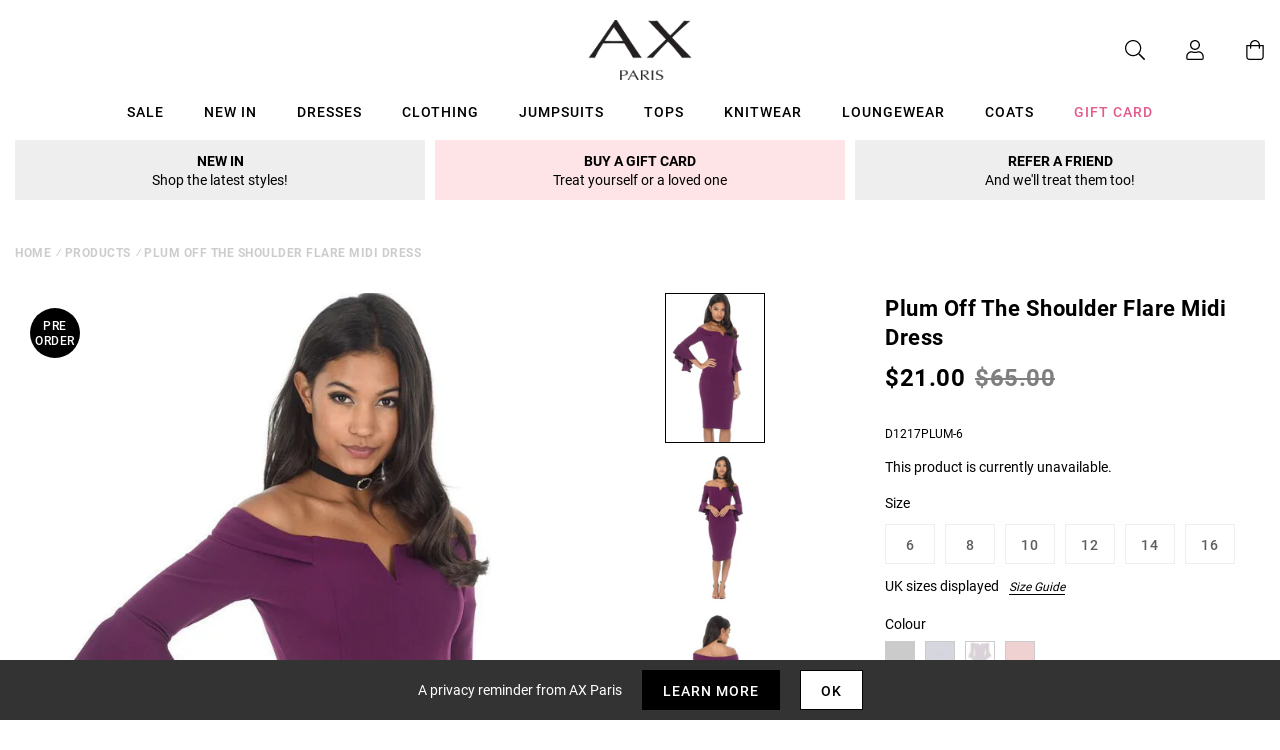

--- FILE ---
content_type: application/javascript
request_url: https://kite.spicegems.org/0/js/scripttags/axparis-us/static/country-redirect.js
body_size: 11881
content:
function SGRedirecto(){var e={},t="";e.setDefaultData=function(e,t){e.find("#spicegems_cr_mod_msg").html(t.customer_message),e.find("#spicegems_cr_btn_yes").html(t.yes_button_text),e.find("#spicegems_cr_btn_no").html(t.no_button_text)},e.sanitizeUrl=function(e){return e.replace("//www.","//").replace("http://","").replace("https://","").replace(/([^:])(\/\/+)/g,"$1/").replace("/?","?").replace(/\/$/,"").split("?")[0]},e.isNewAndCurrentURLSame=function(e,t){try{var o=window.location.href;o=(o=o.replace("//www.","//").replace(/\/$/,"").split("/"))[2];var r=e.replace("//www.","//").replace(/\/$/,"").replace("?","/").split("/");if(o!==(r=r[2]))return!0}catch(e){}return!1},e.addUtmParams=function(t,o){if(1==o)-1===t.indexOf("utm_source")&&""!=e.utm_source&&(t=t+"?utm_source="+e.utm_source),-1===t.indexOf("utm_medium")&&""!=e.utm_medium&&(t=t+"?utm_medium="+e.utm_medium),-1===t.indexOf("utm_campaign")&&""!=e.utm_campaign&&(t=t+"?utm_campaign="+e.utm_campaign);else{if(t.indexOf("?")>-1){var r=t.slice(t.indexOf("?")+1).split("&").filter(e.paramIsNotUtm),i=r.length?"?"+r.join("&"):"";t=t.split("?")[0]+i}""!=e.utm_source&&(t=t+"?utm_source="+e.utm_source),""!=e.utm_medium&&(t=t+"?utm_medium="+e.utm_medium),""!=e.utm_campaign&&(t=t+"?utm_campaign="+e.utm_campaign)}return t},e.paramIsNotUtm=function(e){return"utm_"!==e.slice(0,4)},e.paramIsUtm=function(e){return"utm_"==e.slice(0,4)},e.redirect=function(){1!=e.autoredirect&&1==e.cookieActionValue&&"y"!=SpiceGems_Cookies.get("country_redirect_spicegems")&&(0!=e.cookieExpiryTime?SpiceGems_Cookies.set("country_redirect_spicegems","y",{expires:e.cookieExpiryTime,path:"/"}):SpiceGems_Cookies.set("country_redirect_spicegems","y",{path:"/"}));var t=e.countryURL;if(t=-1==t.indexOf("://")?"http://"+t:t,1==e.add_relative_url)t+=e.getRelativeURL();else if(1==e.enable_utm_forward&&(t+=e.getQueryParams()).indexOf("?")>-1){var o=t.slice(t.indexOf("?")+1).split("&").filter(e.paramIsUtm),r=o.length?"?"+o.join("&"):"";t=t.split("?")[0]+r}(t=e.addUtmParams(t,e.enable_utm_forward)).indexOf("?")>-1&&(countryURLParams=t.substring(t.indexOf("?")+1),countryURLParams=countryURLParams.replace(/[?]/g,"&"),t=t.split("?")[0]+"?"+countryURLParams),window.location.href=t},e.closeBox=function(){1==e.cookieActionValue&&0!=e.cookieExpiryTime?SpiceGems_Cookies.set("country_redirect_spicegems","n",{expires:e.cookieExpiryTime,path:"/"}):SpiceGems_Cookies.set("country_redirect_spicegems","n",{path:"/"});var t=jQuery("#spicegems_cr_top_bar");t.length&&t.remove();var o=jQuery("#sg_country_redirect_mod");o.length&&o.modal("hide")},e.closeGDPRBar=function(){SpiceGems_Cookies.get("country_redirect_gdpr_bar")||(0!==e.gdpr_cookie_exp?SpiceGems_Cookies.set("country_redirect_gdpr_bar","1",{expires:e.gdpr_cookie_exp,path:"/"}):SpiceGems_Cookies.set("country_redirect_gdpr_bar","1",{path:"/"}));var t=jQuery("#spicegems_gdpr_banner");t.length&&t.remove()},e.extend=function(e,t){var o,r={};for(o in e)Object.prototype.hasOwnProperty.call(e,o)&&(r[o]=e[o]);for(o in t)Object.prototype.hasOwnProperty.call(t,o)&&(r[o]=t[o]);return r},e.isEUVisitor=function(e){return-1!==["AX","AL","AD","AT","BY","BE","BA","BG","HR","CZ","DK","EE","FO","FI","FR","DE","GI","GR","GG","VA","HU","IS","IE","IM","IT","JE","LV","LI","LT","LU","MT","MD","MC","ME","NL","MK","NO","PL","PT","RO","RU","SM","RS","SK","SI","ES","SJ","SE","CH","UA","GB"].indexOf(e)},e.showGDPRCookieBar=function(t,o){var r=jQuery("body");jQuery(document).on("click","#spicegems_gdpr_main_btn",e.closeGDPRBar),"1"===o.gdpr_eu_only?e.isEUVisitor(t)&&(r.append(JSON.parse('\"<style>#spicegems_gdpr_banner{background-color:#212b35;color:#fff;width:100%;opacity:1px;z-index:400000000;box-shadow:0 1px 3px 2px rgba(0,0,0,.15);padding:6px 0}.spicegems_gdpr_banner_con{padding-right:15px;padding-left:15px;margin-right:auto;margin-left:auto;display:flex}.spicegems_gdpr_banner_inner{display:inline-block;width:90%;float:left;padding:12px 5px}#spicegems_gdpr_banner_msg{display:inline;color:#fff;font-family:sans-serif;font-size:18px;letter-spacing:.3px;text-align:justify}#spicegems_gdpr_banner_link{display:inline;padding:12px 5px;color:#0072ff;font-family:sans-serif;font-size:18px;letter-spacing:.3px;text-shadow:0 2px 3px rgba(0,0,0,.2)}#spicegems_gdpr_main_btn{min-width:100px;color:#000;background:#e5e5e5;font-size:16px;letter-spacing:.8px;letter-spacing:1.1px;text-align:center;padding:8px 15px;font-weight:400;border-radius:2px;display:inline-block;text-decoration:none;font-family:\'Open Sans\',sans-serif;-webkit-box-shadow:0 2px 2px 0 rgba(0,0,0,.14),0 3px 1px -2px rgba(0,0,0,.2),0 1px 5px 0 rgba(0,0,0,.12);box-shadow:0 2px 2px 0 rgba(0,0,0,.14),0 3px 1px -2px rgba(0,0,0,.2),0 1px 5px 0 rgba(0,0,0,.12);transition:all .3s ease-in-out 0s;transition:box-shadow .2s cubic-bezier(.4,0,1,1),background-color .2s cubic-bezier(.4,0,.2,1),color .2s cubic-bezier(.4,0,.2,1);float:right;cursor:pointer}#spicegems_gdpr_main_btn:active,#spicegems_gdpr_main_btn:hover{opacity:.8}#spicegems_gdpr_main_btn{align-self:center;margin-left:auto}.spicegems_gdpr_top_pushdown_banner{position:static;top:0;bottom:auto;left:0}.spicegems_gdpr_top_banner{position:fixed;top:0;bottom:auto;left:0}.spicegems_gdpr_bottom_banner{position:fixed;top:auto;bottom:0;left:0}.spicegems_gdpr_float-left_banner{position:fixed;top:auto;bottom:20px;left:20px;width:30%!important}.spicegems_gdpr_float-right_banner{position:fixed;top:auto;bottom:20px;right:20px;width:30%!important}.spicegems_gdpr_float-left_banner .spicegems_gdpr_banner_con,.spicegems_gdpr_float-right_banner .spicegems_gdpr_banner_con{display:block}.spicegems_gdpr_float-left_banner .spicegems_gdpr_banner_inner,.spicegems_gdpr_float-right_banner .spicegems_gdpr_banner_inner{width:100%}.spicegems_gdpr_float-left_banner .spicegems_gdpr_banner_inner>*,.spicegems_gdpr_float-right_banner .spicegems_gdpr_banner_inner>*{display:block!important;width:100%}.spicegems_gdpr_float-left_banner #spicegems_gdpr_main_btn,.spicegems_gdpr_float-right_banner #spicegems_gdpr_main_btn{display:block!important;width:100%;transform:none;margin-bottom:10px}#spicegems_gdpr_banner{display:none}@media only screen and (max-width:600px){.spicegems_gdpr_float-right_banner{width:100%!important;right:0;bottom:0}.spicegems_gdpr_float-left_banner{width:100%!important;left:0;bottom:0}}<\\/style> \"')),r.prepend('<div class="spicegems_gdpr_top_banner" id="spicegems_gdpr_banner"> <div class="spicegems_gdpr_banner_con"> <div class="spicegems_gdpr_banner_inner"> <msg id="spicegems_gdpr_banner_msg"></msg> <a href="" id="spicegems_gdpr_banner_link"></a> </div><a href="javascript:void(0)" id="spicegems_gdpr_main_btn"></a> </div></div>')):(r.append(JSON.parse('\"<style>#spicegems_gdpr_banner{background-color:#212b35;color:#fff;width:100%;opacity:1px;z-index:400000000;box-shadow:0 1px 3px 2px rgba(0,0,0,.15);padding:6px 0}.spicegems_gdpr_banner_con{padding-right:15px;padding-left:15px;margin-right:auto;margin-left:auto;display:flex}.spicegems_gdpr_banner_inner{display:inline-block;width:90%;float:left;padding:12px 5px}#spicegems_gdpr_banner_msg{display:inline;color:#fff;font-family:sans-serif;font-size:18px;letter-spacing:.3px;text-align:justify}#spicegems_gdpr_banner_link{display:inline;padding:12px 5px;color:#0072ff;font-family:sans-serif;font-size:18px;letter-spacing:.3px;text-shadow:0 2px 3px rgba(0,0,0,.2)}#spicegems_gdpr_main_btn{min-width:100px;color:#000;background:#e5e5e5;font-size:16px;letter-spacing:.8px;letter-spacing:1.1px;text-align:center;padding:8px 15px;font-weight:400;border-radius:2px;display:inline-block;text-decoration:none;font-family:\'Open Sans\',sans-serif;-webkit-box-shadow:0 2px 2px 0 rgba(0,0,0,.14),0 3px 1px -2px rgba(0,0,0,.2),0 1px 5px 0 rgba(0,0,0,.12);box-shadow:0 2px 2px 0 rgba(0,0,0,.14),0 3px 1px -2px rgba(0,0,0,.2),0 1px 5px 0 rgba(0,0,0,.12);transition:all .3s ease-in-out 0s;transition:box-shadow .2s cubic-bezier(.4,0,1,1),background-color .2s cubic-bezier(.4,0,.2,1),color .2s cubic-bezier(.4,0,.2,1);float:right;cursor:pointer}#spicegems_gdpr_main_btn:active,#spicegems_gdpr_main_btn:hover{opacity:.8}#spicegems_gdpr_main_btn{align-self:center;margin-left:auto}.spicegems_gdpr_top_pushdown_banner{position:static;top:0;bottom:auto;left:0}.spicegems_gdpr_top_banner{position:fixed;top:0;bottom:auto;left:0}.spicegems_gdpr_bottom_banner{position:fixed;top:auto;bottom:0;left:0}.spicegems_gdpr_float-left_banner{position:fixed;top:auto;bottom:20px;left:20px;width:30%!important}.spicegems_gdpr_float-right_banner{position:fixed;top:auto;bottom:20px;right:20px;width:30%!important}.spicegems_gdpr_float-left_banner .spicegems_gdpr_banner_con,.spicegems_gdpr_float-right_banner .spicegems_gdpr_banner_con{display:block}.spicegems_gdpr_float-left_banner .spicegems_gdpr_banner_inner,.spicegems_gdpr_float-right_banner .spicegems_gdpr_banner_inner{width:100%}.spicegems_gdpr_float-left_banner .spicegems_gdpr_banner_inner>*,.spicegems_gdpr_float-right_banner .spicegems_gdpr_banner_inner>*{display:block!important;width:100%}.spicegems_gdpr_float-left_banner #spicegems_gdpr_main_btn,.spicegems_gdpr_float-right_banner #spicegems_gdpr_main_btn{display:block!important;width:100%;transform:none;margin-bottom:10px}#spicegems_gdpr_banner{display:none}@media only screen and (max-width:600px){.spicegems_gdpr_float-right_banner{width:100%!important;right:0;bottom:0}.spicegems_gdpr_float-left_banner{width:100%!important;left:0;bottom:0}}<\\/style> \"')),r.prepend('<div class="spicegems_gdpr_top_banner" id="spicegems_gdpr_banner"> <div class="spicegems_gdpr_banner_con"> <div class="spicegems_gdpr_banner_inner"> <msg id="spicegems_gdpr_banner_msg"></msg> <a href="" id="spicegems_gdpr_banner_link"></a> </div><a href="javascript:void(0)" id="spicegems_gdpr_main_btn"></a> </div></div>'));var i=[];i.position=o.gdpr_position?o.gdpr_position:"bottom",i.text_msg=o.gdpr_msg?o.gdpr_msg:"This website uses cookies to ensure you get the best experience on our website.",i.policy_text=o.gdpr_policy_text?o.gdpr_policy_text:"Privacy Policy",i.policy_link=o.gdpr_policy_url?o.gdpr_policy_url:"",i.btn_text=o.gdpr_btn_text?o.gdpr_btn_text:"Got it!",$elm_selector=jQuery("body").find("#spicegems_gdpr_banner"),$elm_selector.removeClass().addClass("spicegems_gdpr_"+i.position+"_banner"),$elm_selector.find("#spicegems_gdpr_banner_msg").html(i.text_msg),$elm_selector.find("#spicegems_gdpr_banner_link").html(i.policy_text).attr("href",i.policy_link).attr("target","_blank"),$elm_selector.find("#spicegems_gdpr_main_btn").html(i.btn_text),o.gdpr_bg_color&&jQuery("#spicegems_gdpr_banner").css("background-color",o.gdpr_bg_color),o.gdpr_text_color&&jQuery("#spicegems_gdpr_banner_msg").css("color",o.gdpr_text_color),o.gdpr_policy_color&&jQuery("#spicegems_gdpr_banner_link").css("color",o.gdpr_policy_color),o.gdpr_btn_color&&jQuery("#spicegems_gdpr_main_btn").css("background-color",o.gdpr_btn_color),o.gdpr_btn_text_color&&jQuery("#spicegems_gdpr_main_btn").css("color",o.gdpr_btn_text_color),e.gdpr_position=o.gdpr_position,jQuery("#spicegems_gdpr_banner").fadeIn("slow")},e.fetchURL=function(o,r){var i,n=JSON.parse('{"countries":{"4":{"name":"Barred Countries","url":"https:\\/\\/sg.axparis.com","store_name":"Barred Store","add_relative_url":0,"utm_settings":"{\\"enable_utm_forward\\":\\"0\\",\\"utm_source\\":\\"\\",\\"utm_medium\\":\\"\\",\\"utm_campaign\\":\\"\\"}"},"3":{"name":"OZ & NZ","url":"https:\\/\\/www.axparis.com","store_name":"AX Paris UK","add_relative_url":1,"utm_settings":"{\\"enable_utm_forward\\":\\"0\\",\\"utm_source\\":\\"\\",\\"utm_medium\\":\\"\\",\\"utm_campaign\\":\\"\\"}"},"2":{"name":"EU Visitors","url":"https:\\/\\/eu.axparis.com","store_name":"AX Paris EU","add_relative_url":1,"utm_settings":"{\\"enable_utm_forward\\":\\"\\",\\"utm_source\\":\\"\\",\\"utm_medium\\":\\"\\",\\"utm_campaign\\":\\"\\"}"},"1":{"name":"UK Visitors","url":"https:\\/\\/www.axparis.com","store_name":"AX Paris UK","add_relative_url":1,"utm_settings":"{\\"enable_utm_forward\\":\\"\\",\\"utm_source\\":\\"\\",\\"utm_medium\\":\\"\\",\\"utm_campaign\\":\\"\\"}"}},"countryData":[{"4":["BR","CN","IN","JP","SG"]},{"3":["AU","NZ"]},{"2":["AL","AD","AT","BY","BE","BA","BG","HR","CZ","DK","EE","FO","FI","FR","DE","GI","GR","VA","HU","IS","IE","IT","LV","LI","LT","LU","MK","MT","MD","MC","NL","NO","PL","PT","RO","RU","SM","SK","SI","ES","SJ","SE","CH","UA"]},{"1":["GB"]}],"message_show_option":"top_banner","yes_button_text":"Yes","no_button_text":"No","custom_css":"","customer_message":"Do you want to redirect to Official Site, Are you Sure","exclude_ip":"213.122.176.18,82.6.50.131,10.11.32.154","cookie_settings":{"cookie_time":"60","cookie_action":"2","cookie_match_value":1},"whitelist_settings":{"whitelist":[]},"gdpr_settings":[],"autoredirect":1,"app_status":1,"default_rule":{"fallback_url":""},"all_countries":{"AF":"Afghanistan","AX":"\\u00c5land Islands","AL":"Albania","DZ":"Algeria","AS":"American Samoa","AD":"Andorra","AO":"Angola","AI":"Anguilla","AQ":"Antarctica","AG":"Antigua and Barbuda","AR":"Argentina","AM":"Armenia","AW":"Aruba","AU":"Australia","AT":"Austria","AZ":"Azerbaijan","BS":"Bahamas","BH":"Bahrain","BD":"Bangladesh","BB":"Barbados","BY":"Belarus","BE":"Belgium","BZ":"Belize","BJ":"Benin","BM":"Bermuda","BT":"Bhutan","BO":"Bolivia, Plurinational State of","BQ":"Bonaire, Sint Eustatius and Saba","BA":"Bosnia and Herzegovina","BW":"Botswana","BV":"Bouvet Island","BR":"Brazil","IO":"British Indian Ocean Territory","BN":"Brunei Darussalam","BG":"Bulgaria","BF":"Burkina Faso","BI":"Burundi","KH":"Cambodia","CM":"Cameroon","CA":"Canada","CV":"Cape Verde","KY":"Cayman Islands","CF":"Central African Republic","TD":"Chad","CL":"Chile","CN":"China","CX":"Christmas Island","CC":"Cocos (Keeling) Islands","CO":"Colombia","KM":"Comoros","CG":"Congo","CD":"Congo, the Democratic Republic of the","CK":"Cook Islands","CR":"Costa Rica","CI":"C\\u00f4te d`Ivoire","HR":"Croatia","CU":"Cuba","CW":"Cura\\u00e7ao","CY":"Cyprus","CZ":"Czech Republic","DK":"Denmark","DJ":"Djibouti","DM":"Dominica","DO":"Dominican Republic","EC":"Ecuador","EG":"Egypt","SV":"El Salvador","GQ":"Equatorial Guinea","ER":"Eritrea","EE":"Estonia","ET":"Ethiopia","FK":"Falkland Islands (Malvinas)","FO":"Faroe Islands","FJ":"Fiji","FI":"Finland","FR":"France","GF":"French Guiana","PF":"French Polynesia","TF":"French Southern Territories","GA":"Gabon","GM":"Gambia","GE":"Georgia","DE":"Germany","GH":"Ghana","GI":"Gibraltar","GR":"Greece","GL":"Greenland","GD":"Grenada","GP":"Guadeloupe","GU":"Guam","GT":"Guatemala","GG":"Guernsey","GN":"Guinea","GW":"Guinea-Bissau","GY":"Guyana","HT":"Haiti","HM":"Heard Island and McDonald Islands","VA":"Holy See (Vatican City State)","HN":"Honduras","HK":"Hong Kong","HU":"Hungary","IS":"Iceland","IN":"India","ID":"Indonesia","IR":"Iran, Islamic Republic of","IQ":"Iraq","IE":"Ireland","IM":"Isle of Man","IL":"Israel","IT":"Italy","JM":"Jamaica","JP":"Japan","JE":"Jersey","JO":"Jordan","KZ":"Kazakhstan","KE":"Kenya","KI":"Kiribati","KP":"Korea, Democratic People`s Republic of","KR":"Korea, Republic of","KW":"Kuwait","KG":"Kyrgyzstan","LA":"Lao People`s Democratic Republic","LV":"Latvia","LB":"Lebanon","LS":"Lesotho","LR":"Liberia","LY":"Libya","LI":"Liechtenstein","LT":"Lithuania","LU":"Luxembourg","MO":"Macao","MK":"Macedonia, the Former Yugoslav Republic of","MG":"Madagascar","MW":"Malawi","MY":"Malaysia","MV":"Maldives","ML":"Mali","MT":"Malta","MH":"Marshall Islands","MQ":"Martinique","MR":"Mauritania","MU":"Mauritius","YT":"Mayotte","MX":"Mexico","FM":"Micronesia, Federated States of","MD":"Moldova, Republic of","MC":"Monaco","MN":"Mongolia","ME":"Montenegro","MS":"Montserrat","MA":"Morocco","MZ":"Mozambique","MM":"Myanmar","NA":"Namibia","NR":"Nauru","NP":"Nepal","NL":"Netherlands","NC":"New Caledonia","NZ":"New Zealand","NI":"Nicaragua","NE":"Niger","NG":"Nigeria","NU":"Niue","NF":"Norfolk Island","MP":"Northern Mariana Islands","NO":"Norway","OM":"Oman","PK":"Pakistan","PW":"Palau","PS":"Palestine, State of","PA":"Panama","PG":"Papua New Guinea","PY":"Paraguay","PE":"Peru","PH":"Philippines","PN":"Pitcairn","PL":"Poland","PT":"Portugal","PR":"Puerto Rico","QA":"Qatar","RE":"R\\u00e9union","RO":"Romania","RU":"Russian Federation","RW":"Rwanda","BL":"Saint Barth\\u00e9lemy","SH":"Saint Helena, Ascension and Tristan da Cunha","KN":"Saint Kitts and Nevis","LC":"Saint Lucia","MF":"Saint Martin (French part)","PM":"Saint Pierre and Miquelon","VC":"Saint Vincent and the Grenadines","WS":"Samoa","SM":"San Marino","ST":"Sao Tome and Principe","SA":"Saudi Arabia","SN":"Senegal","RS":"Serbia","SC":"Seychelles","SL":"Sierra Leone","SG":"Singapore","SX":"Sint Maarten (Dutch part)","SK":"Slovakia","SI":"Slovenia","SB":"Solomon Islands","SO":"Somalia","ZA":"South Africa","GS":"South Georgia and the South Sandwich Islands","SS":"South Sudan","ES":"Spain","LK":"Sri Lanka","SD":"Sudan","SR":"Suriname","SJ":"Svalbard and Jan Mayen","SZ":"Swaziland","SE":"Sweden","CH":"Switzerland","SY":"Syrian Arab Republic","TW":"Taiwan, Province of China","TJ":"Tajikistan","TZ":"Tanzania, United Republic of","TH":"Thailand","TL":"Timor-Leste","TG":"Togo","TK":"Tokelau","TO":"Tonga","TT":"Trinidad and Tobago","TN":"Tunisia","TR":"Turkey","TM":"Turkmenistan","TC":"Turks and Caicos Islands","TV":"Tuvalu","UG":"Uganda","UA":"Ukraine","AE":"United Arab Emirates","GB":"United Kingdom","US":"United States","UM":"United States Minor Outlying Islands","UY":"Uruguay","UZ":"Uzbekistan","VU":"Vanuatu","VE":"Venezuela, Bolivarian Republic of","VN":"Viet Nam","VG":"Virgin Islands, British","VI":"Virgin Islands, U.S.","WF":"Wallis and Futuna","EH":"Western Sahara","YE":"Yemen","ZM":"Zambia","ZW":"Zimbabwe","XK":"Kosovo"}}'),c="-1",a=(n=e.extend({exclude_ip:"",custom_css:""},n)).exclude_ip;a=a.trim();var s=n.gdpr_settings?n.gdpr_settings:"";e.gdpr_cookie_exp=parseInt(s.gdpr_cookie_exp?s.gdpr_cookie_exp:"0");var _="spiceGDPRBar",p=(n.whitelist_settings?n.whitelist_settings:{whitelist:[]}).whitelist,d=window.location.href,u=window.location.hostname;if(d=e.sanitizeUrl(d),e.barAndModelDefaultData=function(t,o){e.setDefaultData(t,o);var r="<style>"+o.custom_css+"</style>";jQuery("body").append(r)},p.filter(function(t){if("enable"===t.status){var o=e.sanitizeUrl(t.match);if("contain"===t.type)return d.indexOf(o)>-1;if("exact"===t.type)return d===o}}).length<1&&n.app_status&&"-1"==a.indexOf(r)){if(n.countryData){var l,m,g=n.countryData;for(l in g)for(m in g[l]){if("-1"!=g[l][m].indexOf(o)){c=m;break}}}if(e.countryURL="",null==n.countries[c]?""!=n.default_rule&&"1"==(i=n.default_rule).enable_fallback_settings&&(e.countryURL=i.fallback_url):(i=n.countries[c],e.countryURL=i.url),location.href!==e.countryURL&&""!==e.countryURL&&e.isNewAndCurrentURLSame(e.countryURL,d)){var f=n.all_countries[o],y=n.message_show_option;e.autoredirect=n.autoredirect,e.add_relative_url=i.add_relative_url,e.countryURL.replace("http://","").replace("https://","").split(/[\/?#]/)[0]===u&&(e.add_relative_url=0);var h=n.cookie_settings?n.cookie_settings:{cookie_time:60,cookie_action:2,cookie_match_value:1};e.cookieExpiryTime=parseInt(h.cookie_time),e.cookieActionValue=parseInt(h.cookie_action),e.cookieMatchValue=parseInt(h.cookie_match_value);var b=i.utm_settings?JSON.parse(i.utm_settings):{enable_utm_forward:"1",utm_source:"",utm_medium:"",utm_campaign:""};e.enable_utm_forward=parseInt(b.enable_utm_forward),e.utm_source=b.utm_source,e.utm_medium=b.utm_medium,e.utm_campaign=b.utm_campaign,1==e.autoredirect?e.redirect():(_="spiceModalAndBar",t=i.store_name,"complete"===document.readyState||"loading"!==document.readyState&&!document.documentElement.doScroll?e.loadJQuery(_,n,f,t,y,o,s):document.addEventListener("DOMContentLoaded",function(){e.loadJQuery(_,n,f,t,y,o,s)}))}}"1"!==s.is_gdpr_active||SpiceGems_Cookies.get("country_redirect_gdpr_bar")||"spiceGDPRBar"!==_||("complete"===document.readyState||"loading"!==document.readyState&&!document.documentElement.doScroll?e.loadJQuery(_,n,f,t,y,o,s):document.addEventListener("DOMContentLoaded",function(){e.loadJQuery(_,n,f,t,y,o,s)}))},e.loadJQuery=function(t,o,r,i,n,c,a){if("undefined"==typeof jQuery){var s=document.getElementsByTagName("head")[0],_=document.createElement("script");_.type="text/javascript",_.src="https://cdnjs.cloudflare.com/ajax/libs/jquery/2.2.4/jquery.min.js",_.onload=function(){"1"!==a.is_gdpr_active||SpiceGems_Cookies.get("country_redirect_gdpr_bar")||"spiceModalAndBar"!==t?"spiceGDPRBar"===t?e.showGDPRCookieBar(c,a):e.showModalOrBar(o,r,i,n):(e.showModalOrBar(o,r,i,n),e.showGDPRCookieBar(c,a))},s.appendChild(_)}else"1"!==a.is_gdpr_active||SpiceGems_Cookies.get("country_redirect_gdpr_bar")||"spiceModalAndBar"!==t?"spiceGDPRBar"===t?e.showGDPRCookieBar(c,a):e.showModalOrBar(o,r,i,n):(e.showModalOrBar(o,r,i,n),e.showGDPRCookieBar(c,a))},e.showModalOrBar=function(t,o,r,i){!function(){SpiceGems_Cookies.get("country_redirect_cookie_match")!=e.cookieMatchValue&&(SpiceGems_Cookies.remove("country_redirect_spicegems"),0!=e.cookieExpiryTime?SpiceGems_Cookies.set("country_redirect_cookie_match",e.cookieMatchValue,{expires:e.cookieExpiryTime,path:"/"}):SpiceGems_Cookies.set("country_redirect_cookie_match",e.cookieMatchValue,{path:"/"}));jQuery(document).on("click","#spicegems_cr_btn_yes",e.redirect),jQuery(document).on("click","#spicegems_cr_btn_no",e.closeBox)}();var n=jQuery("body");if("n"==SpiceGems_Cookies.get("country_redirect_spicegems"))return!1;if("y"==SpiceGems_Cookies.get("country_redirect_spicegems"))e.redirect();else{var c=n.find("#sg_country_redirect_mod"),a=t.customer_message;if(a=(a=a.split("[country-name]").join(o)).split("[store-name]").join(r),t.customer_message=a,t.yes_button_text=t.yes_button_text.split("[country-name]").join(o),t.yes_button_text=t.yes_button_text.split("[store-name]").join(r),t.no_button_text=t.no_button_text.split("[country-name]").join(o),t.no_button_text=t.no_button_text.split("[store-name]").join(r),"box"==i)n.append(JSON.parse('\"<style>\\n\\n    \\/*------New Button Style------------------------------------*\\/\\n    .spicegems_cr_main-btn {\\n        min-width: 100px;\\n        color: #fff;\\n        background: #3D9AD1;\\n        font-family: sans-serif;\\n        font-size: 16px;\\n        line-height: normal;\\n        padding: 10px 15px;\\n        font-weight: normal;\\n        margin: 6px 5px;\\n        border-radius: 2px;\\n        display: inline-block;\\n        text-decoration: none;\\n        font-family: \'Open Sans\', sans-serif;\\n        -webkit-box-shadow: 0 2px 2px 0 rgba(0, 0, 0, 0.14), 0 3px 1px -2px rgba(0, 0, 0, 0.2), 0 1px 5px 0 rgba(0, 0, 0, 0.12);\\n        box-shadow: 0 2px 2px 0 rgba(0, 0, 0, 0.14), 0 3px 1px -2px rgba(0, 0, 0, 0.2), 0 1px 5px 0 rgba(0, 0, 0, 0.12);\\n        transition: all 0.3s ease-in-out 0s;\\n        transition: box-shadow 0.2s cubic-bezier(0.4, 0, 1, 1), background-color 0.2s cubic-bezier(0.4, 0, 0.2, 1), color 0.2s cubic-bezier(0.4, 0, 0.2, 1);\\n\\n    }\\n\\n    .spicegems_cr_main-btn:hover,\\n    .spicegems_cr_main-btn:active {\\n        color: #fff;\\n        opacity: 0.8;\\n    }\\n<\\/style>     <style>.spicegems_cr_modal {background-color: rgba(0, 0, 0, 0.2);}.spicegems_cr_modal {position: fixed;top: 0;right: 0;bottom: 0;left: 0;z-index: 500000000;display: none;overflow: hidden;-webkit-overflow-scrolling: touch;outline: 0;}.spicegems_cr_modal-open .spicegems_cr_modal {overflow-x: hidden;overflow-y: auto;}.spicegems_cr_modal-dialog {position: relative;width: auto;margin: 10px;}.spicegems_cr_modal-content {position: relative;background-color: #fff;-webkit-background-clip: padding-box;background-clip: padding-box;border: 1px solid #999;border: 1px solid rgba(0, 0, 0, .2);border-radius: 4px;outline: 0;-webkit-box-shadow: 0 3px 9px rgba(0, 0, 0, .5);box-shadow: 0 3px 9px rgba(0, 0, 0, .5);}.spicegems_cr_modal-backdrop {position: fixed;top: 0;right: 0;bottom: 0;left: 0;z-index: 400000000;background-color: #000;}.spicegems_cr_modal-header {background-color: rgb(33, 43, 53);color: #fff;border-bottom: 1px solid rgb(33, 43, 53);padding: 12px 15px;border-top-left-radius: 2px;border-top-right-radius: 2px;font-size: 18px;font-family: sans-serif;text-align: center;}.spicegems_cr_modal-header .close {margin-top: -2px;}.spicegems_cr_modal-title {text-align: center;margin: 0;line-height: 1.42857143;}.spicegems_cr_modal-body {position: relative;padding: 50px 15px;text-align: center;}#spicegems_cr_mod_msg {font-family: sans-serif;font-size: 20px;color: #333;line-height: normal;-webkit-font-smoothing: antialiased;}.spicegems_cr_modal-footer {text-align: center;border-top: 1px solid #ddd;padding: 10px 15px;}.spicegems_cr_modal-scrollbar-measure {position: absolute;top: -9999px;width: 50px;height: 50px;overflow: scroll;}.spicegems_cr_close {float: right;font-size: 21px;font-weight: bold;line-height: 1;color: #fff;text-shadow: 0 1px 0 #fff;filter: alpha(opacity=20);opacity: .2;}.spicegems_cr_close:hover, .spicegems_cr_close:focus {color: #fff;text-decoration: none;cursor: pointer;filter: alpha(opacity=50);opacity: .5;}button.spicegems_cr_close {-webkit-appearance: none;padding: 0;cursor: pointer;background: transparent;border: 0;}.spicegems_cr_modal-open {overflow: hidden;}@media (min-width: 768px) {.spicegems_cr_modal-dialog {width: 600px;margin: 30px auto;}.spicegems_cr_modal-content {-webkit-box-shadow: 0 5px 15px rgba(0, 0, 0, .5);box-shadow: 0 5px 15px rgba(0, 0, 0, .5);}.spicegems_cr_modal-sm {width: 300px;}}@media (min-width: 992px) {.spicegems_cr_modal-lg {width: 900px;}}#spicegems_cr_mod_sitelogo {text-align: center;margin-bottom: 15px;}#spicegems_cr_mod_sitelogo img {width: 60%;display: block;margin: 0 auto;}.sg_cbr_img-responsive {width: 100%;max-width: 100%;height: auto;}#spicegems_cr_btn_yes {color: #fff;background-color: rgb(33, 43, 53);}#spicegems_cr_btn_no {color: #000;background-color: #e5e5e5;}\\n\\n        .spicegems_cr_modal.fade .spicegems_cr_modal-dialog {-webkit-transition: -webkit-transform .3s ease-out;-o-transition: -o-transform .3s ease-out;transition: transform .3s ease-out;-webkit-transform: translate3d(0, -25%, 0);-o-transform: translate3d(0, -25%, 0);transform: translate3d(0, -25%, 0);}.spicegems_cr_modal.in .spicegems_cr_modal-dialog {top: 10%;-webkit-transform: translate3d(0, -10%, 0);-o-transform: translate3d(0, -10%, 0);transform: translate3d(0, -10%, 0);}.spicegems_cr_modal-backdrop.fade {filter: alpha(opacity=0);opacity: 0;}.spicegems_cr_modal-backdrop.in {filter: alpha(opacity=50);opacity: .5;}<\\/style>            <script>\\n            if(void 0===$.fn.modal){if(\\\"undefined\\\"==typeof jQuery)throw new Error(\\\"Bootstrap\'s JavaScript requires jQuery\\\");!function(t){\\\"use strict\\\";var e=jQuery.fn.jquery.split(\\\" \\\")[0].split(\\\".\\\");if(e[0]<2&&e[1]<9||1==e[0]&&9==e[1]&&e[2]<1||3<e[0])throw new Error(\\\"Bootstrap\'s JavaScript requires jQuery version 1.9.1 or higher, but lower than version 4\\\")}(),function(n){\\\"use strict\\\";function r(o,s){return this.each(function(){var t=n(this),e=t.data(\\\"bs.modal\\\"),i=n.extend({},a.DEFAULTS,t.data(),\\\"object\\\"==typeof o&&o);e||t.data(\\\"bs.modal\\\",e=new a(this,i)),\\\"string\\\"==typeof o?e[o](s):i.show&&e.show(s)})}var a=function(t,e){this.options=e,this.$body=n(document.body),this.$element=n(t),this.$dialog=this.$element.find(\\\".modal-dialog\\\"),this.$backdrop=null,this.isShown=null,this.originalBodyPad=null,this.scrollbarWidth=0,this.ignoreBackdropClick=!1,this.options.remote&&this.$element.find(\\\".modal-content\\\").load(this.options.remote,n.proxy(function(){this.$element.trigger(\\\"loaded.bs.modal\\\")},this))};a.VERSION=\\\"3.3.7\\\",a.TRANSITION_DURATION=300,a.BACKDROP_TRANSITION_DURATION=150,a.DEFAULTS={backdrop:!0,keyboard:!0,show:!0},a.prototype.toggle=function(t){return this.isShown?this.hide():this.show(t)},a.prototype.show=function(i){var o=this,t=n.Event(\\\"show.bs.modal\\\",{relatedTarget:i});this.$element.trigger(t),this.isShown||t.isDefaultPrevented()||(this.isShown=!0,this.checkScrollbar(),this.setScrollbar(),this.$body.addClass(\\\"modal-open\\\"),this.escape(),this.resize(),this.$element.on(\\\"click.dismiss.bs.modal\\\",\'[data-dismiss=\\\"modal\\\"]\',n.proxy(this.hide,this)),this.$dialog.on(\\\"mousedown.dismiss.bs.modal\\\",function(){o.$element.one(\\\"mouseup.dismiss.bs.modal\\\",function(t){n(t.target).is(o.$element)&&(o.ignoreBackdropClick=!0)})}),this.backdrop(function(){var t=n.support.transition&&o.$element.hasClass(\\\"fade\\\");o.$element.parent().length||o.$element.appendTo(o.$body),o.$element.show().scrollTop(0),o.adjustDialog(),t&&o.$element[0].offsetWidth,o.$element.addClass(\\\"in\\\"),o.enforceFocus();var e=n.Event(\\\"shown.bs.modal\\\",{relatedTarget:i});t?o.$dialog.one(\\\"bsTransitionEnd\\\",function(){o.$element.trigger(\\\"focus\\\").trigger(e)}).emulateTransitionEnd(a.TRANSITION_DURATION):o.$element.trigger(\\\"focus\\\").trigger(e)}))},a.prototype.hide=function(t){t&&t.preventDefault(),t=n.Event(\\\"hide.bs.modal\\\"),this.$element.trigger(t),this.isShown&&!t.isDefaultPrevented()&&(this.isShown=!1,this.escape(),this.resize(),n(document).off(\\\"focusin.bs.modal\\\"),this.$element.removeClass(\\\"in\\\").off(\\\"click.dismiss.bs.modal\\\").off(\\\"mouseup.dismiss.bs.modal\\\"),this.$dialog.off(\\\"mousedown.dismiss.bs.modal\\\"),n.support.transition&&this.$element.hasClass(\\\"fade\\\")?this.$element.one(\\\"bsTransitionEnd\\\",n.proxy(this.hideModal,this)).emulateTransitionEnd(a.TRANSITION_DURATION):this.hideModal())},a.prototype.enforceFocus=function(){n(document).off(\\\"focusin.bs.modal\\\").on(\\\"focusin.bs.modal\\\",n.proxy(function(t){document===t.target||this.$element[0]===t.target||this.$element.has(t.target).length||this.$element.trigger(\\\"focus\\\")},this))},a.prototype.escape=function(){this.isShown&&this.options.keyboard?this.$element.on(\\\"keydown.dismiss.bs.modal\\\",n.proxy(function(t){27==t.which&&this.hide()},this)):this.isShown||this.$element.off(\\\"keydown.dismiss.bs.modal\\\")},a.prototype.resize=function(){this.isShown?n(window).on(\\\"resize.bs.modal\\\",n.proxy(this.handleUpdate,this)):n(window).off(\\\"resize.bs.modal\\\")},a.prototype.hideModal=function(){var t=this;this.$element.hide(),this.backdrop(function(){t.$body.removeClass(\\\"modal-open\\\"),t.resetAdjustments(),t.resetScrollbar(),t.$element.trigger(\\\"hidden.bs.modal\\\")})},a.prototype.removeBackdrop=function(){this.$backdrop&&this.$backdrop.remove(),this.$backdrop=null},a.prototype.backdrop=function(t){var e=this,i=this.$element.hasClass(\\\"fade\\\")?\\\"fade\\\":\\\"\\\";if(this.isShown&&this.options.backdrop){var o=n.support.transition&&i;if(this.$backdrop=n(document.createElement(\\\"div\\\")).addClass(\\\"modal-backdrop \\\"+i).appendTo(this.$body),this.$element.on(\\\"click.dismiss.bs.modal\\\",n.proxy(function(t){return this.ignoreBackdropClick?void(this.ignoreBackdropClick=!1):void(t.target===t.currentTarget&&(\\\"static\\\"==this.options.backdrop?this.$element[0].focus():this.hide()))},this)),o&&this.$backdrop[0].offsetWidth,this.$backdrop.addClass(\\\"in\\\"),!t)return;o?this.$backdrop.one(\\\"bsTransitionEnd\\\",t).emulateTransitionEnd(a.BACKDROP_TRANSITION_DURATION):t()}else if(!this.isShown&&this.$backdrop){this.$backdrop.removeClass(\\\"in\\\");var s=function(){e.removeBackdrop(),t&&t()};n.support.transition&&this.$element.hasClass(\\\"fade\\\")?this.$backdrop.one(\\\"bsTransitionEnd\\\",s).emulateTransitionEnd(a.BACKDROP_TRANSITION_DURATION):s()}else t&&t()},a.prototype.handleUpdate=function(){this.adjustDialog()},a.prototype.adjustDialog=function(){var t=this.$element[0].scrollHeight>document.documentElement.clientHeight;this.$element.css({paddingLeft:!this.bodyIsOverflowing&&t?this.scrollbarWidth:\\\"\\\",paddingRight:this.bodyIsOverflowing&&!t?this.scrollbarWidth:\\\"\\\"})},a.prototype.resetAdjustments=function(){this.$element.css({paddingLeft:\\\"\\\",paddingRight:\\\"\\\"})},a.prototype.checkScrollbar=function(){var t=window.innerWidth;if(!t){var e=document.documentElement.getBoundingClientRect();t=e.right-Math.abs(e.left)}this.bodyIsOverflowing=document.body.clientWidth<t,this.scrollbarWidth=this.measureScrollbar()},a.prototype.setScrollbar=function(){var t=parseInt(this.$body.css(\\\"padding-right\\\")||0,10);this.originalBodyPad=document.body.style.paddingRight||\\\"\\\",this.bodyIsOverflowing&&this.$body.css(\\\"padding-right\\\",t+this.scrollbarWidth)},a.prototype.resetScrollbar=function(){this.$body.css(\\\"padding-right\\\",this.originalBodyPad)},a.prototype.measureScrollbar=function(){var t=document.createElement(\\\"div\\\");t.className=\\\"modal-scrollbar-measure\\\",this.$body.append(t);var e=t.offsetWidth-t.clientWidth;return this.$body[0].removeChild(t),e};var t=n.fn.modal;n.fn.modal=r,n.fn.modal.Constructor=a,n.fn.modal.noConflict=function(){return n.fn.modal=t,this},n(document).on(\\\"click.bs.modal.data-api\\\",\'[data-toggle=\\\"modal\\\"]\',function(t){var e=n(this),i=e.attr(\\\"href\\\"),o=n(e.attr(\\\"data-target\\\")||i&&i.replace(\\/.*(?=#[^\\\\s]+$)\\/,\\\"\\\")),s=o.data(\\\"bs.modal\\\")?\\\"toggle\\\":n.extend({remote:!\\/#\\/.test(i)&&i},o.data(),e.data());e.is(\\\"a\\\")&&t.preventDefault(),o.one(\\\"show.bs.modal\\\",function(t){t.isDefaultPrevented()||o.one(\\\"hidden.bs.modal\\\",function(){e.is(\\\":visible\\\")&&e.trigger(\\\"focus\\\")})}),r.call(o,s,this)})}(jQuery),function(o){\\\"use strict\\\";o.fn.emulateTransitionEnd=function(t){var e=!1,i=this;o(this).one(\\\"bsTransitionEnd\\\",function(){e=!0});return setTimeout(function(){e||o(i).trigger(o.support.transition.end)},t),this},o(function(){o.support.transition=function(){var t=document.createElement(\\\"bootstrap\\\"),e={WebkitTransition:\\\"webkitTransitionEnd\\\",MozTransition:\\\"transitionend\\\",OTransition:\\\"oTransitionEnd otransitionend\\\",transition:\\\"transitionend\\\"};for(var i in e)if(void 0!==t.style[i])return{end:e[i]};return!1}(),o.support.transition&&(o.event.special.bsTransitionEnd={bindType:o.support.transition.end,delegateType:o.support.transition.end,handle:function(t){return o(t.target).is(this)?t.handleObj.handler.apply(this,arguments):void 0}})})}(jQuery)}\\n          <\\/script>\\n        \"')),n.append('<div class="spicegems_cr_modal fade" id="sg_country_redirect_mod" tabindex="-1"  role="dialog" data-keyboard="false" data-backdrop="static" aria-labelledby="myModalLabel" aria-hidden="true"><div class=spicegems_cr_modal-dialog><div class=spicegems_cr_modal-content><div class=spicegems_cr_modal-header><div class=spicegems_cr_modal-title id=spicegems_cr_myModalLabel></div></div><div class=spicegems_cr_modal-body><div id=spicegems_cr_mod_sitelogo style=display:none><img class=sg_cbr_img-responsive id=sg_cbr_box_image src=""></div><msg id=spicegems_cr_mod_msg></msg></div><div class=spicegems_cr_modal-footer><a class=spicegems_cr_main-btn href=javascript:void(0) id=spicegems_cr_btn_yes></a> <a class=spicegems_cr_main-btn href=javascript:void(0) id=spicegems_cr_btn_no></a></div></div></div></div>'),jQuery(document).find("#sg_country_redirect_mod").modal(),(c=n.find("#sg_country_redirect_mod")).find("#spicegems_cr_myModalLabel").html(t.popup_box_title),1==t.popup_box_img_enable&&(c.find("#sg_cbr_box_image").attr("src",t.popup_box_img),c.find("#spicegems_cr_mod_sitelogo").show()),e.barAndModelDefaultData(c,t);else{if("top_banner"!=i)return!1;n.append(JSON.parse('\"<style>\\n\\n    \\/*------New Button Style------------------------------------*\\/\\n    .spicegems_cr_main-btn {\\n        min-width: 100px;\\n        color: #fff;\\n        background: #3D9AD1;\\n        font-family: sans-serif;\\n        font-size: 16px;\\n        line-height: normal;\\n        padding: 10px 15px;\\n        font-weight: normal;\\n        margin: 6px 5px;\\n        border-radius: 2px;\\n        display: inline-block;\\n        text-decoration: none;\\n        font-family: \'Open Sans\', sans-serif;\\n        -webkit-box-shadow: 0 2px 2px 0 rgba(0, 0, 0, 0.14), 0 3px 1px -2px rgba(0, 0, 0, 0.2), 0 1px 5px 0 rgba(0, 0, 0, 0.12);\\n        box-shadow: 0 2px 2px 0 rgba(0, 0, 0, 0.14), 0 3px 1px -2px rgba(0, 0, 0, 0.2), 0 1px 5px 0 rgba(0, 0, 0, 0.12);\\n        transition: all 0.3s ease-in-out 0s;\\n        transition: box-shadow 0.2s cubic-bezier(0.4, 0, 1, 1), background-color 0.2s cubic-bezier(0.4, 0, 0.2, 1), color 0.2s cubic-bezier(0.4, 0, 0.2, 1);\\n\\n    }\\n\\n    .spicegems_cr_main-btn:hover,\\n    .spicegems_cr_main-btn:active {\\n        color: #fff;\\n        opacity: 0.8;\\n    }\\n<\\/style> <style> .spicegems_cr_top_bar {background-color: rgb(33, 43, 53);color: #fff;position: fixed;width: 100%;opacity: 0.9;z-index: 400000000;top: 0;left: 0;box-shadow: 0 1px 3px 2px rgba(0, 0, 0, 0.15);padding: 6px 0;}.spicegems_cr_top_bar #spicegems_cr_mod_msg {color: #fff;text-align: center;font-family: sans-serif;font-size: 18px;line-height: 30px;letter-spacing: 0.3px;text-shadow: 0px 2px 3px rgba(0, 0, 0, 0.2);}#spicegems_cr_btn_yes {margin-left: 15px;}.spicegems_cr_top_bar_con-fluid {padding-right: 15px;padding-left: 15px;margin-right: auto;margin-left: auto;}@media (min-width: 992px) {.spicegems_cr_col-md-3, .spicegems_cr_col-md-4, .spicegems_cr_col-md-5, .spicegems_cr_col-md-6, .spicegems_cr_col-md-7, .spicegems_cr_col-md-8, .spicegems_cr_col-md-9 {float: left;}.spicegems_cr_col-md-12 {width: 100%;text-align: center;}.spicegems_cr_col-md-9 {width: 75%;}.spicegems_cr_col-md-8 {width: 66.66666667%;}.spicegems_cr_col-md-7 {width: 58.33333333%;}.spicegems_cr_col-md-6 {width: 50%;}}#spicegems_cr_btn_yes {color: #000;background-color: #e5e5e5;}#spicegems_cr_btn_no {color: #fff;background-color: #404e5d;}<\\/style>\"')),n.append('<div class="spicegems_cr_top_bar" id="spicegems_cr_top_bar"> <div class="spicegems_cr_top_bar_con-fluid "> <div class="spicegems_cr_col-md-12"> <msg id="spicegems_cr_mod_msg"></msg> <a href="javascript:void(0)" class="spicegems_cr_main-btn" id="spicegems_cr_btn_yes"></a> <a href="javascript:void(0)" class="spicegems_cr_main-btn" id="spicegems_cr_btn_no"></a> </div></div></div>'),c=n.find("#spicegems_cr_top_bar"),e.barAndModelDefaultData(c,t)}e.setDefaultData(c,t)}},e.parseCountry=function(t){if(e.isGoogleBot(t.ua))return!0;e.fetchURL(t.country,t.ip)},e.isGoogleBot=function(e){e=e.toLowerCase();for(var t=!1,o=["googlebot","www.google.com","googlebot-mobile","googlebot-image","googlebot-news","googlebot-video","adsbot-google-mobile","adsbot-google","feedfetcher-google","mediapartners-google","google-adwords-instant","appengine-google","google web preview","msnbot","google search console","google-shopping-quality","google web preview analytics","storebot-google","googleweblight","google favicon","duplexweb-google","google-read-aloud","adsbot-google-mobile-apps","apis-google","google-inspectiontool"],r=0;r<o.length;r++)if(e.indexOf(o[r])>-1){t=!0;break}return t},e.getRelativeURL=function(){var e=window.location;return e.pathname+e.search+e.hash},e.getQueryParams=function(){return window.location.search},window.SpiceCooikeLoaded?console.log("cookie already exist"):(function(e){var t;if("function"==typeof define&&define.amd&&(define(e),t=!0),"object"==typeof exports&&(module.exports=e(),t=!0),!t){var o=window.SpiceGems_Cookies,r=window.SpiceGems_Cookies=e();r.noConflict=function(){return window.SpiceGems_Cookies=o,r}}}(function(){function e(){for(var e=0,t={};e<arguments.length;e++){var o=arguments[e];for(var r in o)t[r]=o[r]}return t}function t(e){return e.replace(/(%[0-9A-Z]{2})+/g,decodeURIComponent)}return function o(r){function i(){}function n(t,o,n){if("undefined"!=typeof document){"number"==typeof(n=e({path:"/"},i.defaults,n)).expires&&(n.expires=new Date(1*new Date+864e5*n.expires)),n.expires=n.expires?n.expires.toUTCString():"";try{var c=JSON.stringify(o);/^[\{\[]/.test(c)&&(o=c)}catch(e){}o=r.write?r.write(o,t):encodeURIComponent(String(o)).replace(/%(23|24|26|2B|3A|3C|3E|3D|2F|3F|40|5B|5D|5E|60|7B|7D|7C)/g,decodeURIComponent),t=encodeURIComponent(String(t)).replace(/%(23|24|26|2B|5E|60|7C)/g,decodeURIComponent).replace(/[\(\)]/g,escape);var a="";for(var s in n)n[s]&&(a+="; "+s,!0!==n[s]&&(a+="="+n[s].split(";")[0]));return document.cookie=t+"="+o+a}}function c(e,o){if("undefined"!=typeof document){for(var i={},n=document.cookie?document.cookie.split("; "):[],c=0;c<n.length;c++){var a=n[c].split("="),s=a.slice(1).join("=");o||'"'!==s.charAt(0)||(s=s.slice(1,-1));try{var _=t(a[0]);if(s=(r.read||r)(s,_)||t(s),o)try{s=JSON.parse(s)}catch(e){}if(i[_]=s,e===_)break}catch(e){}}return e?i[e]:i}}return i.set=n,i.get=function(e){return c(e,!1)},i.getJSON=function(e){return c(e,!0)},i.remove=function(t,o){n(t,"",e(o,{expires:-1}))},i.defaults={},i.withConverter=o,i}(function(){})}),window.SpiceCooikeLoaded=!0);var o,r,i,n=function(e){var t=[],o=document.createElement("a");o.href=e;for(var r=o.search.substring(1).split("&"),i=0;i<r.length;i++){var n=r[i].split("=");t[n[0]]=n[1]}return t};(-1==(i=document.referrer).indexOf("statictab")&&-1==i.indexOf("iframehost")&&1!=SpiceGems_Cookies.get("country_redirect_referrer_statictab")||(1!=SpiceGems_Cookies.get("country_redirect_referrer_statictab")&&SpiceGems_Cookies.set("country_redirect_referrer_statictab",1,{path:"/"}),0))&&(r=window.location.href,("true"!=n(r).no_rule&&1!=SpiceGems_Cookies.get("country_redirect_no_rule")||(1!=SpiceGems_Cookies("country_redirect_no_rule")&&SpiceGems_Cookies.set("country_redirect_no_rule",1,{path:"/"}),0))&&((o=[]).ip="3.134.78.209",o.country="US",o.ua="Mozilla/5.0 (Macintosh; Intel Mac OS X 10_15_7) AppleWebKit/537.36 (KHTML, like Gecko) Chrome/131.0.0.0 Safari/537.36; ClaudeBot/1.0; +claudebot@anthropic.com)",e.parseCountry(o)))}function inIframe(){try{return("undefined"==typeof Shopify||1!=Shopify.designMode)&&window.location.href==window.top.location.href}catch(e){return!0}}void 0===window.spiceScriptLoaded&&!0===inIframe()&&(SGRedirecto(),window.spiceScriptLoaded=!0);

--- FILE ---
content_type: text/javascript; charset=utf-8
request_url: https://us.axparis.com/products/plum-off-the-shoulder-flare-midi-dress.js
body_size: 1054
content:
{"id":5956451664033,"title":"Plum Off The Shoulder Flare Midi Dress","handle":"plum-off-the-shoulder-flare-midi-dress","description":"This stunning plum midi dress gives a chic, elegant finish to a look\u003cbr\u003e\nwith the off the shoulder detailing and exaggerated flare cuffs. This\u003cbr\u003e\nis a real must have for your night time glam wear! Finish the look\u003cbr\u003e\nwith some over emphasized jewelry.\u003cbr\u003e\n\u003cbr\u003e\nModel wears: UK 8\/ EU 36\/ US 4\u003cbr\u003e\n\u003cbr\u003e\nModel's height: 174cm\/ 5 7  \u003cbr\u003e\n\u003cbr\u003e\nApprox length from top of neck to hem: 96cm\u003cbr\u003e\n\u003cbr\u003e\nFabric composition: 95% polyester, 5% elastane\u003cbr\u003e\n\u003cbr\u003e\nColour: PLUM\u003cbr\u003e\n\u003cbr\u003e\n","published_at":"2018-09-25T03:03:48+01:00","created_at":"2020-12-14T18:07:31+00:00","vendor":"AX Paris","type":"Garment","tags":["Bodycon Dresses","c:Purple","c:Red","Clothing","colour: black-notch-front-frill-sleeve-midi-dress","colour: navy-notch-front-frill-sleeve-midi-dress","colour: plum-off-the-shoulder-flare-midi-dress","colour: red-notch-front-frill-sleeve-midi-dress","Colour_Purple","Dresses","Evening Dresses","Midi Dresses","not-backinstock","Party Dresses","Price_GBP10 - GBP20","Sale"],"price":2100,"price_min":2100,"price_max":2100,"available":false,"price_varies":false,"compare_at_price":6500,"compare_at_price_min":6500,"compare_at_price_max":6500,"compare_at_price_varies":false,"variants":[{"id":37301618213025,"title":"6","option1":"6","option2":null,"option3":null,"sku":"D1217PLUM-6","requires_shipping":true,"taxable":true,"featured_image":null,"available":false,"name":"Plum Off The Shoulder Flare Midi Dress - 6","public_title":"6","options":["6"],"price":2100,"weight":306,"compare_at_price":6500,"inventory_management":"shopify","barcode":null,"quantity_rule":{"min":1,"max":null,"increment":1},"quantity_price_breaks":[],"requires_selling_plan":false,"selling_plan_allocations":[]},{"id":37301618245793,"title":"8","option1":"8","option2":null,"option3":null,"sku":"D1217PLUM-8","requires_shipping":true,"taxable":true,"featured_image":null,"available":false,"name":"Plum Off The Shoulder Flare Midi Dress - 8","public_title":"8","options":["8"],"price":2100,"weight":306,"compare_at_price":6500,"inventory_management":"shopify","barcode":null,"quantity_rule":{"min":1,"max":null,"increment":1},"quantity_price_breaks":[],"requires_selling_plan":false,"selling_plan_allocations":[]},{"id":37301618278561,"title":"10","option1":"10","option2":null,"option3":null,"sku":"D1217PLUM-10","requires_shipping":true,"taxable":true,"featured_image":null,"available":false,"name":"Plum Off The Shoulder Flare Midi Dress - 10","public_title":"10","options":["10"],"price":2100,"weight":306,"compare_at_price":6500,"inventory_management":"shopify","barcode":null,"quantity_rule":{"min":1,"max":null,"increment":1},"quantity_price_breaks":[],"requires_selling_plan":false,"selling_plan_allocations":[]},{"id":37301618311329,"title":"12","option1":"12","option2":null,"option3":null,"sku":"D1217PLUM-12","requires_shipping":true,"taxable":true,"featured_image":null,"available":false,"name":"Plum Off The Shoulder Flare Midi Dress - 12","public_title":"12","options":["12"],"price":2100,"weight":306,"compare_at_price":6500,"inventory_management":"shopify","barcode":null,"quantity_rule":{"min":1,"max":null,"increment":1},"quantity_price_breaks":[],"requires_selling_plan":false,"selling_plan_allocations":[]},{"id":37301618344097,"title":"14","option1":"14","option2":null,"option3":null,"sku":"D1217PLUM-14","requires_shipping":true,"taxable":true,"featured_image":null,"available":false,"name":"Plum Off The Shoulder Flare Midi Dress - 14","public_title":"14","options":["14"],"price":2100,"weight":306,"compare_at_price":6500,"inventory_management":"shopify","barcode":null,"quantity_rule":{"min":1,"max":null,"increment":1},"quantity_price_breaks":[],"requires_selling_plan":false,"selling_plan_allocations":[]},{"id":37301618376865,"title":"16","option1":"16","option2":null,"option3":null,"sku":"D1217PLUM-16","requires_shipping":true,"taxable":true,"featured_image":null,"available":false,"name":"Plum Off The Shoulder Flare Midi Dress - 16","public_title":"16","options":["16"],"price":2100,"weight":306,"compare_at_price":6500,"inventory_management":"shopify","barcode":null,"quantity_rule":{"min":1,"max":null,"increment":1},"quantity_price_breaks":[],"requires_selling_plan":false,"selling_plan_allocations":[]}],"images":["\/\/cdn.shopify.com\/s\/files\/1\/0517\/2638\/5313\/products\/Plum-Off-The-Shoulder-Flare-Midi-Dress-1_934522ce-fb07-4ec2-87ab-22f9fd467002.jpg?v=1607969251","\/\/cdn.shopify.com\/s\/files\/1\/0517\/2638\/5313\/products\/Plum-Off-The-Shoulder-Flare-Midi-Dress-2_a7376782-b8da-4e4f-91ed-1c42489dc046.jpg?v=1607969251","\/\/cdn.shopify.com\/s\/files\/1\/0517\/2638\/5313\/products\/Plum-Off-The-Shoulder-Flare-Midi-Dress-3_5ddcb8e6-71ee-4696-bf4a-4b1680f808a5.jpg?v=1607969251","\/\/cdn.shopify.com\/s\/files\/1\/0517\/2638\/5313\/products\/Plum-Off-The-Shoulder-Flare-Midi-Dress-4-850x1218_20copy_b72955ee-1f5d-4ee9-ab6d-f037e5c2b0bf.jpg?v=1607969251"],"featured_image":"\/\/cdn.shopify.com\/s\/files\/1\/0517\/2638\/5313\/products\/Plum-Off-The-Shoulder-Flare-Midi-Dress-1_934522ce-fb07-4ec2-87ab-22f9fd467002.jpg?v=1607969251","options":[{"name":"Title","position":1,"values":["6","8","10","12","14","16"]}],"url":"\/products\/plum-off-the-shoulder-flare-midi-dress","media":[{"alt":null,"id":12783870607521,"position":1,"preview_image":{"aspect_ratio":0.668,"height":1273,"width":850,"src":"https:\/\/cdn.shopify.com\/s\/files\/1\/0517\/2638\/5313\/products\/Plum-Off-The-Shoulder-Flare-Midi-Dress-1_934522ce-fb07-4ec2-87ab-22f9fd467002.jpg?v=1607969251"},"aspect_ratio":0.668,"height":1273,"media_type":"image","src":"https:\/\/cdn.shopify.com\/s\/files\/1\/0517\/2638\/5313\/products\/Plum-Off-The-Shoulder-Flare-Midi-Dress-1_934522ce-fb07-4ec2-87ab-22f9fd467002.jpg?v=1607969251","width":850},{"alt":null,"id":12783870640289,"position":2,"preview_image":{"aspect_ratio":0.668,"height":1273,"width":850,"src":"https:\/\/cdn.shopify.com\/s\/files\/1\/0517\/2638\/5313\/products\/Plum-Off-The-Shoulder-Flare-Midi-Dress-2_a7376782-b8da-4e4f-91ed-1c42489dc046.jpg?v=1607969251"},"aspect_ratio":0.668,"height":1273,"media_type":"image","src":"https:\/\/cdn.shopify.com\/s\/files\/1\/0517\/2638\/5313\/products\/Plum-Off-The-Shoulder-Flare-Midi-Dress-2_a7376782-b8da-4e4f-91ed-1c42489dc046.jpg?v=1607969251","width":850},{"alt":null,"id":12783870673057,"position":3,"preview_image":{"aspect_ratio":0.668,"height":1273,"width":850,"src":"https:\/\/cdn.shopify.com\/s\/files\/1\/0517\/2638\/5313\/products\/Plum-Off-The-Shoulder-Flare-Midi-Dress-3_5ddcb8e6-71ee-4696-bf4a-4b1680f808a5.jpg?v=1607969251"},"aspect_ratio":0.668,"height":1273,"media_type":"image","src":"https:\/\/cdn.shopify.com\/s\/files\/1\/0517\/2638\/5313\/products\/Plum-Off-The-Shoulder-Flare-Midi-Dress-3_5ddcb8e6-71ee-4696-bf4a-4b1680f808a5.jpg?v=1607969251","width":850},{"alt":null,"id":12783870705825,"position":4,"preview_image":{"aspect_ratio":0.698,"height":1218,"width":850,"src":"https:\/\/cdn.shopify.com\/s\/files\/1\/0517\/2638\/5313\/products\/Plum-Off-The-Shoulder-Flare-Midi-Dress-4-850x1218_20copy_b72955ee-1f5d-4ee9-ab6d-f037e5c2b0bf.jpg?v=1607969251"},"aspect_ratio":0.698,"height":1218,"media_type":"image","src":"https:\/\/cdn.shopify.com\/s\/files\/1\/0517\/2638\/5313\/products\/Plum-Off-The-Shoulder-Flare-Midi-Dress-4-850x1218_20copy_b72955ee-1f5d-4ee9-ab6d-f037e5c2b0bf.jpg?v=1607969251","width":850}],"requires_selling_plan":false,"selling_plan_groups":[]}